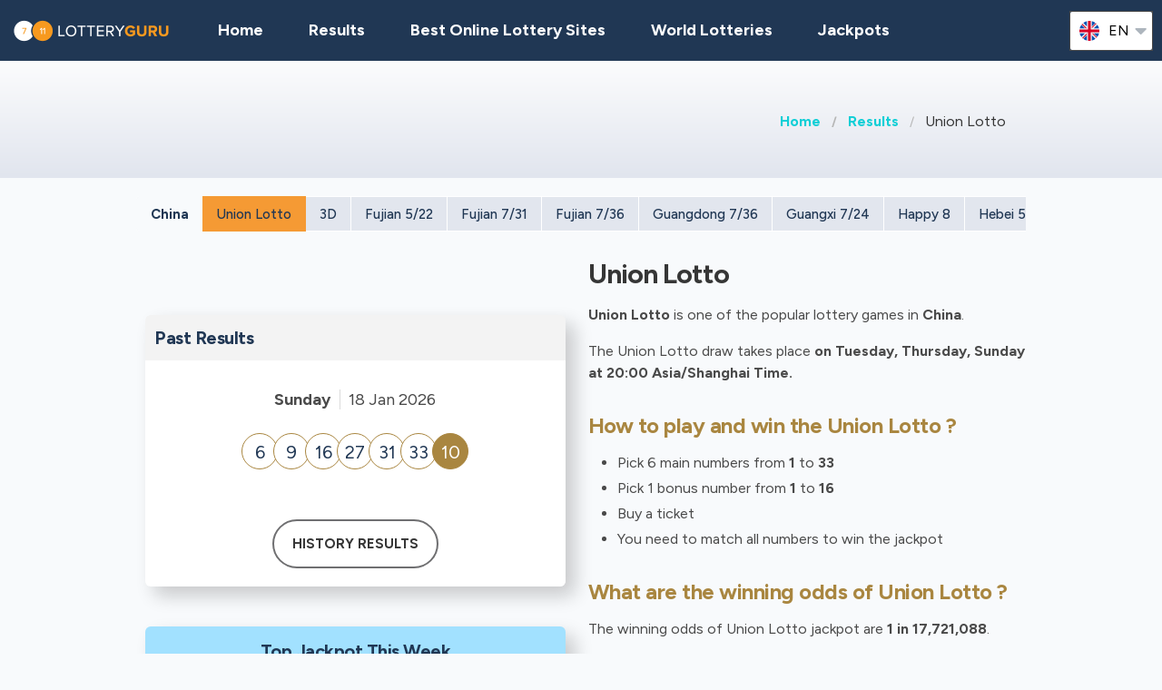

--- FILE ---
content_type: text/html;charset=UTF-8
request_url: https://lotteryguru.com/china-lottery-results/cn-union-lotto
body_size: 7657
content:
<!DOCTYPE html>
<html class="no-js has-navbar-fixed-top" lang="en">



<head>
    <title>Union Lotto | Winning Numbers, Results, Jackpots and Odds</title>

    <meta charset="utf-8"/>
    <meta name="viewport" content="width=device-width, initial-scale=1.0, maximum-scale=1.0, user-scalable=no" >
    <meta name="google-site-verification" content="HZTNnMGWQ1EOiUoTyy0bRYsY-LI50KopmdFlD2sqhwE"/>
    <meta content="Union Lotto | Winning Numbers, Results, Jackpots and Odds" property="og:title" />
    <meta content="https://lotteryguru.com/china-lottery-results/cn-union-lotto" property="og:url"/>
    
        <meta content="Find all the information you need about the Union Lotto lottery played in China " property="og:description"/>
        <meta content="Find all the information you need about the Union Lotto lottery played in China " property="description"/>
        <meta name="description" content="Find all the information you need about the Union Lotto lottery played in China ">
    
    <meta content="lotteryguru.com" property="og:site_name"/>
    <meta content="en" property="og:locale"/>
    <meta content="lotteryguru.com" name="author"/>
    <meta content="summary_large_image" name="twitter:card"/>

    
    <meta property="og:image" content="/static/assets/images/fb-share-homepage-9cdd35ce6aee9a5fb74d38077b7fa0c5.png">
    

    
        <meta name="robots" content="index, follow" />
    

    


    <link href="/static/assets/styles-fba469fc99df88d582c2248d8e2626f7.css"  rel="stylesheet"/>
    <link href="/static/assets/vendors-3545010909d35dcfd4b2ce7709ae5e4b.css" rel="stylesheet"/>
    <link rel="canonical" href="https://lotteryguru.com/china-lottery-results/cn-union-lotto"/>
    
        <link rel="alternate" hreflang="en" href="https://lotteryguru.com/china-lottery-results/cn-union-lotto"/>
    
        <link rel="alternate" hreflang="es" href="https://loteria.guru/resultados-loteria-china/cn-union-lotto"/>
    
        <link rel="alternate" hreflang="pt" href="https://loteriaguru.com/china-resultados-loteria/cn-union-lotto"/>
    
        <link rel="alternate" hreflang="ru" href="https://loterejaguru.com/rezultaty-loterej-kitay/cn-union-lotto"/>
    
        <link rel="alternate" hreflang="de" href="https://lottoguru.de/lottozahlen-china/cn-union-lotto"/>
    

    <link rel="apple-touch-icon" sizes="180x180"  href="/static/assets/images/favicon/apple-touch-icon-607ba1bc6425f72462b7e2aa5bfac058.png">
    <link rel="icon" type="image/png" sizes="32x32" href="/static/assets/images/favicon/favicon-32x32-b6b8234299cba59e030f00e1301ebdd8.png">
    <link rel="icon" type="image/png" sizes="16x16" href="/static/assets/images/favicon/favicon-16x16-a96c59262638de3fe019b80607506822.png">
    <link rel="manifest" href="/static/assets/images/favicon/site-332b39d35c9a9f96f49ba62ac1574c44.webmanifest">

    <script src="//cdn.jsdelivr.net/npm/js-cookie@rc"></script>

    <script src="https://cdn.jsdelivr.net/npm/sweetalert2@11"></script>

    <script>
            function browserSupportsAllFeatures() {
                return Array.prototype.entries && window.IntersectionObserver && window.fetch;
            }

            function loadScript(src, done) {
                var js = document.createElement('script');
                js.src = src;
                js.onload = function () {
                    done();
                };
                js.onerror = function () {
                    done(new Error('Failed to load script ' + src));
                };
                document.head.appendChild(js);
            }
    </script>

    

    
    
        <script async src="https://pagead2.googlesyndication.com/pagead/js/adsbygoogle.js?client=ca-pub-6897045485756301" crossorigin="anonymous"></script>
    



    

        
        <script>
            (function (w, d, s, l, i) {
                w[l] = w[l] || [];
                w[l].push({
                    'gtm.start':
                        new Date().getTime(), event: 'gtm.js'
                });
                var f = d.getElementsByTagName(s)[0],
                    j = d.createElement(s), dl = l != 'dataLayer' ? '&l=' + l : '';
                j.async = true;
                j.src =
                    'https://www.googletagmanager.com/gtm.js?id=' + i + dl;
                f.parentNode.insertBefore(j, f);
            })(window, document, 'script', 'dataLayer', 'GTM-5ZDRTSV' );

        </script>
        

    


 <script>

   function redirectToBannerExit(exitUrl){
     fetch(exitUrl)
     .then(e => console.log("Done " + exitUrl));
   }
    const message = "Close";
    function showImagePopup (url) {
       Swal.fire({
          imageUrl: url,
          imageAlt: 'A tall image',
          grow : 'fullscreen',
          showConfirmButton : true,
          confirmButtonText : message,
          confirmButtonColor : 'black',
          showCloseButton : true
       });
    }

    function handleClick (e){
        const url = e.target.getAttribute("href");
        showImagePopup(url);
    }

    function attachEvents (){
        const popups = document.querySelector(".popup");

        for(let cur of popups){
          cur.onclick  = handleClick;
        }
    }

      function showPrizePayoutPopup (id) {
            const prizeDiv = document.querySelector('#prize' + id);
            const message = "Close";
               Swal.fire({
                      html : prizeDiv.innerHTML,
                      showConfirmButton : true,
                      confirmButtonText : message,
                      confirmButtonColor : 'black',
                      showCloseButton : true
               });
     }



    </script>





</head>


<body>



    <div style="display : none" id="frontendDay">day</div>

    <div style="display : none" id="frontendDays">days</div>
    
    <noscript>
        <iframe src="https://www.googletagmanager.com/ns.html?id=GTM-5ZDRTSV"
                height="0" width="0" style="display:none;visibility:hidden"></iframe>
    </noscript>

    


    


    <header class="lg-header">

        <nav class="navbar is-fixed-top" role="navigation" aria-label="main navigation">
            


            <div class="navbar-brand">
                <a class="lg-logo navbar-item" href="/">
                    
                        <img src="/static/assets/images/lotteryguru-logo2x-297581d4cc99aad3846731e58aa9b8f2.png"
                             alt="Lottery Guru - The Ultimate Guide to World Lotteries"/>
                    

                </a>
                <a id="burger" role="button" class="lg-hamburger navbar-burger burger" aria-label="menu"
                   aria-expanded="false" data-target="navMenu">
                    <span aria-hidden="true"></span>
                    <span aria-hidden="true"></span>
                    <span aria-hidden="true"></span>
                </a>
            </div>
            <div id="navMenu" class="navbar-menu">
                <div class="navbar-start">
                    <a class="navbar-item" href="/">
                        <img src="/static/assets/images/ico-home-48x48-8754b1fff36ebd07d47a83ecff7ccdbd.svg" alt="ico-home-48x48" class="lg-icon"/>
                        <span>Home</span>
                    </a>
                    <a class="navbar-item" href="/new-york-lottery-results">
                        <img src="/static/assets/images/ico-results-48x48-714579a11a86370dea77e4ce2208ab03.svg" alt="ico-results-48x48"
                             class="lg-icon"/>
                        <span>Results</span>
                    </a>

                    
                        <a class="navbar-item" href="/best-online-lottery-sites">
                            <img src="/static/assets/images/ico-agents-48x48-7cfd829ee91f1ee0bc7bdc08ead0d04e.svg" alt="ico-agents-48x48"
                                 class="lg-icon"/>
                            Best Online Lottery Sites
                        </a>
                    

                    <a class="navbar-item" href="/world-lotteries">
                        <img src="/static/assets/images/ico-worldlotteries-48x48-f583b4797838e75be0efbf846cae7d85.svg"
                             alt="ico-worldlotteries-48x48" class="lg-icon"/>
                        World Lotteries
                    </a>

                    <a class="navbar-item" href="/jackpots">
                        <img src="/static/assets/images/ico-jackpot-48x48-07fbe6bc0c8b9a2ad6f6474ee0aac5a8.svg" alt="ico-jackpot-48x48"
                             class="lg-icon"/>
                        Jackpots
                    </a>

<!--                    <a class="navbar-item navbar-item-highlighted" th:href="${scratchAndWinUrl}"-->
<!--                       th:if="${showScratchAndWin}">-->
<!--                        <img th:src="@{/static/assets/images/ico-scratch-and-win-48x48.svg}"-->
<!--                             alt="ico-scratch-and-win-48x48" class="lg-icon"/>-->
<!--                        <th:block th:utext="#{frontend.navMenu.scratchAndWin}">-->

<!--                        </th:block>-->
<!--                    </a>-->
                    <!--                <a class="navbar-item navbar-item-highlighted" th:href="${gamesUrl}">-->
                    <!--                    <img th:src="@{/static/assets/images/ico-scratch-and-win-48x48.svg}" alt="ico-scratch-and-win-48x48" class="lg-icon"/>-->
                    <!--                    <th:block th:utext="#{frontend.navMenu.games}">-->

                    <!--                    </th:block>-->
                    <!--                </a>-->
                </div>

                <div class="navbar-end">

                    <div class="dropdown is-hoverable lg-flags">

                        <div class="dropdown-trigger">
                            <button class="" aria-haspopup="true" aria-controls="dropdown-menu3">
                                
                                    


                                        <img class="lg-flag"
                                             src="/static/assets/images/flags/en-db68882cbf4beac3f3ee3923f1a91b82.svg"
                                             alt="en"/>
                                        <span>en</span>
                                        <span class="icon">
                                            <i class="fas fa-lg fa-caret-down" aria-hidden="true"></i>
                                        </span>

                                    
                                
                                    
                                
                                    
                                
                                    
                                
                                    
                                


                            </button>
                        </div>

                        <div class="dropdown-menu" id="dropdown-menu3" role="menu">

                            <div class="dropdown-content">

                                
                                    
                                        <a href="https://lotteryguru.com/china-lottery-results/cn-union-lotto"
                                           class="dropdown-item is-active">
                                            <img class="lg-flag"
                                                 src="/static/assets/images/flags/en-db68882cbf4beac3f3ee3923f1a91b82.svg"
                                                 alt="en"/>
                                            <span>English</span>
                                        </a>
                                    
                                    

                                
                                    
                                    

                                        <a href="https://loteria.guru/resultados-loteria-china/cn-union-lotto"

                                           class="dropdown-item">

                                            <img class="lg-flag"
                                                 src="/static/assets/images/flags/es-a62a83f37b05e303205142ff51d7a990.svg"
                                                 alt="es"/>
                                            <span>Spanish</span> </a>

                                    

                                
                                    
                                    

                                        <a href="https://loterejaguru.com/rezultaty-loterej-kitay/cn-union-lotto"

                                           class="dropdown-item">

                                            <img class="lg-flag"
                                                 src="/static/assets/images/flags/ru-562474efbaa31ee8de76df31c4bd2116.svg"
                                                 alt="ru"/>
                                            <span>Russian</span> </a>

                                    

                                
                                    
                                    

                                        <a href="https://loteriaguru.com/china-resultados-loteria/cn-union-lotto"

                                           class="dropdown-item">

                                            <img class="lg-flag"
                                                 src="/static/assets/images/flags/pt-23c03a16d37a9f3adc973d8cab4da97c.svg"
                                                 alt="pt"/>
                                            <span>Portuguese</span> </a>

                                    

                                
                                    
                                    

                                        <a href="https://lottoguru.de/lottozahlen-china/cn-union-lotto"

                                           class="dropdown-item">

                                            <img class="lg-flag"
                                                 src="/static/assets/images/flags/de-5c9661f66b30896a0667a78ea18f2847.svg"
                                                 alt="de"/>
                                            <span>German</span> </a>

                                    

                                


                            </div>
                        </div>
                    </div>
                </div>
            </div>
        </nav>
    </header>














    <main class="lg-lottery">

    <section class="hero">
        <div class="hero-body">

            <div class="container">
                <html>

<nav class="breadcrumb" aria-label="breadcrumbs">
    <ul>
        

            <li class="has-text-weight-bold">
                <a href="http://lotteryguru.com">Home</a>
            </li>

            
        

            <li class="has-text-weight-bold">
                <a href="http://lotteryguru.com/china-lottery-results">Results</a>
            </li>

            
        

            

            <li class="is-active">
                <a href="/" aria-current="page">Union Lotto</a>
            </li>
        

    </ul>
</nav>
</html>

                

            </div>
        </div>
    </section>

    <div class="container">
        
            
    <div class="tabs is-large is-centered is-toggle is-fullwidth announcement-true">
        <ul>
            <li><a href="#state-results" class="country">China</a></li>
            <li class="is-active"><a  href="/china-lottery-results/cn-union-lotto">Union Lotto</a></li>
            
                <li><a href="/china-lottery-results/cn-3d">3D</a>
                </li>
            
                <li><a href="/china-lottery-results/cn-fujian-5-22">Fujian 5/22</a>
                </li>
            
                <li><a href="/china-lottery-results/cn-fujian-7-31">Fujian 7/31</a>
                </li>
            
                <li><a href="/china-lottery-results/cn-fujian-7-36">Fujian 7/36</a>
                </li>
            
                <li><a href="/china-lottery-results/cn-guangdong-7-36">Guangdong 7/36</a>
                </li>
            
                <li><a href="/china-lottery-results/cn-guangxi-7-24">Guangxi 7/24</a>
                </li>
            
                <li><a href="/china-lottery-results/cn-happy-8">Happy 8</a>
                </li>
            
                <li><a href="/china-lottery-results/cn-hebei-5-20">Hebei 5/20</a>
                </li>
            
                <li><a href="/china-lottery-results/cn-heilongjiang-5-22">Heilongjiang 5/22</a>
                </li>
            
                <li><a href="/china-lottery-results/cn-heilongjiang-7-36">Heilongjiang 7/36</a>
                </li>
            
                <li><a href="/china-lottery-results/cn-henan-5-22">Henan 5/22</a>
                </li>
            
                <li><a href="/china-lottery-results/cn-huadong-5-15">Huadong 5/15</a>
                </li>
            
                <li><a href="/china-lottery-results/cn-lotto-macao-4d">Lotto Macao 4D</a>
                </li>
            
                <li><a href="/china-lottery-results/cn-pick-3">Pick 3</a>
                </li>
            
                <li><a href="/china-lottery-results/cn-pick-5">Pick 5</a>
                </li>
            
                <li><a href="/china-lottery-results/cn-shanghai-pick-4">Shanghai Pick 4</a>
                </li>
            
                <li><a href="/china-lottery-results/cn-super-7-lottery">Super 7 Lottery</a>
                </li>
            
                <li><a href="/china-lottery-results/cn-super-lotto">Super Lotto</a>
                </li>
            
                <li><a href="/china-lottery-results/cn-zhejiang-5-20">Zhejiang 5/20</a>
                </li>
            
        </ul>
    </div>

        
    </div>

    <section>
        <div class="container">
            <div class="columns">

                

                
                    <div class="column is-6-tablet is-4-fullhd">
                

                <br>
                
    
    <div class="lg-card lg-card-banner" onclick="redirectToBannerExit(&#39;https://lotteryguru.com/bannerExit?bannerPlaceHolder=LOTTERY_DETAIL_TOP&amp;pageEnum=LOTTERY&amp;id=42&amp;visitorId=18935023&#39;)">
        
            

        <div>
            <div class="lg-banner-script"><div id="fb-root"></div>
<script async defer crossorigin="anonymous" src="https://connect.facebook.net/en_GB/sdk.js#xfbml=1&version=v20.0" nonce="XpWTuZQh"></script>

<div class="fb-like" data-href="https://www.facebook.com/lotteryguru.admin/" data-width="" data-layout="" data-action="" data-size="" data-share="false"></div></div>
        </div>

        

        
    </div>


                <br>

                <section>

                    

                        <div class="lg-block lg-lottery-older-results lg-lottery-latest-results">

    <div class="lg-lottery-latest-results-header">
      <h3>
        Past Results
      </h3>
    </div>

    <div class="columns is-multiline is-vcentered is-mobile lg-line">
      <div class="lg-time">
        <span><strong class="lg-day">Sunday</strong></span>
        <span class="lg-date">18 Jan 2026</span>
      </div>

      
        

    

    

    

        <div class="column is-12 lg-center-flex">
            <ul class="lg-numbers game-number">
                <!-- Hey Scrapper! -->
<!-- Save time by using our API. -->
<!-- Send us an email for more information. -->

                
                    <li class="lg-number">6</li>
                
                    <li class="lg-number">9</li>
                
                    <li class="lg-number">16</li>
                
                    <li class="lg-number">27</li>
                
                    <li class="lg-number">31</li>
                
                    <li class="lg-number">33</li>
                

                
                    <li class="lg-number lg-reversed">10</li>
                
            </ul>
        </div>
    


    <div class="column is-12 lg-draw-additional">
        
        

    </div>
    

    

    

    

    <div class="lg-lottery-results-extra">
        <div class="lg-lottery-details">
            
        </div>
    </div>

    
    <div class="content">
        <table>
            
        </table>
    </div>

    

    <div class="content">
        <table>
            
        </table>
    </div>





      
    </div>
    <div class="lg-buttons">
      <a class="button" href="/china-lottery-results/cn-union-lotto/cn-union-lotto-results-history">History results</a>
    </div>
    
  </div>
                        <br>
                        <div class="lg-block lg-lottery-max-jackpot">

    <div class="lg-lottery-max-jackpot-header">
        <h3>Top Jackpot This Week</h3>
    </div>

    <div class="lg-card">
        <div class="columns is-mobile lg-card-row">
            <div class="column  is-full lg-countdown lg-draw" data-total="55137">

                
                <span>
                    <span class="lg-days-number"></span>
                    <span class="lg-days">
                        
                        
                    </span>

                </span>

                    <span>
                    <span class="lg-hours-number">15</span><span class="lg-days"> h</span> : <span class="lg-minutes-number">18</span><span class="lg-days"> m</span> : <span class="lg-seconds-number">57</span>
                </span>

                    <div class="lg-progress-bar">
                        <span style="width:60%;"></span>
                    </div>

                
                

            </div>
        </div>
    </div>

    <div class="columns is-vcentered is-mobile lg-link lg-recommended-agents">
        <div class="column is-3 lg-agent-logo">
            
                <img src="https://lotteryguru.com/pict/97461/us-mega-millions-2x-png" alt="us-mega-millions@2x"/>
            
            <!--<img src="https://lotteryguru.com/pict/97461/us-mega-millions-2x-png" alt="the-lotter-logo-2x">-->
        </div>

        <div class="column is-9 has-text-center">
            <div class="lg-sum">$250,000,000</div>
        </div>

    </div>

    <div class="lg-label lg-country-label">Play Mega Millions from <u>United States</u></div>

    <div class="columns is-vcentered is-mobile lg-link lg-recommended-agents has-text-right">

        <div class="column is-12 lg-agent-link has-text-centered">
            
                <div class="lg-button" onclick="event.stopPropagation()">
                    <a class="button is-primary exit" rel="nofollow" target="_blank"
                       id="top-jackpot_us-mega-millions"
                       href="https://lotteryguru.com/exit?v=1&amp;requestedCountryId=233&amp;state=OH&amp;originalUrl=http://lotteryguru.com/china-lottery-results/cn-union-lotto&amp;type=lotteryCtr&amp;pageTypeId=LOTTERY&amp;langs=2&amp;visitorId=18935023&amp;id=472&amp;component=top-jackpot">
                        <div>Buy Ticket</div>
                    </a>
                </div>
            
        </div>

    </div>

</div>
                        <br>
                        
    
    <div class="lg-card lg-card-banner" onclick="redirectToBannerExit(&#39;https://lotteryguru.com/bannerExit?bannerPlaceHolder=LOTTERY_DETAIL_TOP&amp;pageEnum=LOTTERY&amp;id=42&amp;visitorId=18935023&#39;)">
        
            

        <div>
            <div class="lg-banner-script"><div id="fb-root"></div>
<script async defer crossorigin="anonymous" src="https://connect.facebook.net/en_GB/sdk.js#xfbml=1&version=v20.0" nonce="XpWTuZQh"></script>

<div class="fb-like" data-href="https://www.facebook.com/lotteryguru.admin/" data-width="" data-layout="" data-action="" data-size="" data-share="false"></div></div>
        </div>

        

        
    </div>


                        <br>
                        
    
      
    

  

                        
                            <section>
    <div class="lg-block lg-lottery-hot-and-cold-numbers">
        <h3>Winning Numbers</h3>

        <div class="lg-hot-and-cold-title">
            <strong>The Most Common Drawn Union Lotto Numbers - Hot Numbers</strong>
        </div>

        <div class="columns is-multiline is-vcentered is-mobile lg-line">
            <div class="column is-12">

                

                    <div class="lg-numbers-hot lg-center-flex">
                        <div class="lg-number">17</div>
                        <div class="lg-draw-times">
                            Drawn
                            <span><strong>139</strong></span>
                            times
                        </div>
                        <div class="lg-draw-date">

                            <span><b>23</b> Days ago</span>
                        </div>
                        <div class="lg-draw-date">
                            <strong>28 Dec</strong>
                            2025
                        </div>
                    </div>

                

                    <div class="lg-numbers-hot lg-center-flex">
                        <div class="lg-number">2</div>
                        <div class="lg-draw-times">
                            Drawn
                            <span><strong>136</strong></span>
                            times
                        </div>
                        <div class="lg-draw-date">

                            <span><b>7</b> Days ago</span>
                        </div>
                        <div class="lg-draw-date">
                            <strong>13 Jan</strong>
                            2026
                        </div>
                    </div>

                

                    <div class="lg-numbers-hot lg-center-flex">
                        <div class="lg-number">6</div>
                        <div class="lg-draw-times">
                            Drawn
                            <span><strong>132</strong></span>
                            times
                        </div>
                        <div class="lg-draw-date">

                            <span><b>2</b> Days ago</span>
                        </div>
                        <div class="lg-draw-date">
                            <strong>18 Jan</strong>
                            2026
                        </div>
                    </div>

                

                    <div class="lg-numbers-hot lg-center-flex">
                        <div class="lg-number">9</div>
                        <div class="lg-draw-times">
                            Drawn
                            <span><strong>131</strong></span>
                            times
                        </div>
                        <div class="lg-draw-date">

                            <span><b>2</b> Days ago</span>
                        </div>
                        <div class="lg-draw-date">
                            <strong>18 Jan</strong>
                            2026
                        </div>
                    </div>

                

                    <div class="lg-numbers-hot lg-center-flex">
                        <div class="lg-number">27</div>
                        <div class="lg-draw-times">
                            Drawn
                            <span><strong>131</strong></span>
                            times
                        </div>
                        <div class="lg-draw-date">

                            <span><b>2</b> Days ago</span>
                        </div>
                        <div class="lg-draw-date">
                            <strong>18 Jan</strong>
                            2026
                        </div>
                    </div>

                

                    <div class="lg-numbers-hot lg-center-flex">
                        <div class="lg-number">18</div>
                        <div class="lg-draw-times">
                            Drawn
                            <span><strong>130</strong></span>
                            times
                        </div>
                        <div class="lg-draw-date">

                            <span><b>12</b> Days ago</span>
                        </div>
                        <div class="lg-draw-date">
                            <strong>08 Jan</strong>
                            2026
                        </div>
                    </div>

                

                
                    <div class="lg-numbers-hot lg-bonus-number lg-center-flex">
                        <div class="lg-number">15</div>
                        <div class="lg-draw-times">
                            Drawn
                            <span ><strong>57</strong></span>
                            times
                        </div>

                        <div class="lg-draw-date">
                            <span><b>7</b> Days ago</span>
                        </div>
                        <div class="lg-draw-date">
                            <strong>13 Jan</strong>
                            2026
                        </div>
                    </div>
                
            </div>

        </div>

        <div class="lg-hot-and-cold-title">
            <strong>The Least Often Drawn Union Lotto Numbers - Cold Numbers</strong>
        </div>

        <div class="columns is-multiline is-vcentered is-mobile lg-line">

            <div class="column is-12">

                
                    <div class="lg-numbers-cold lg-center-flex">
                        <div class="lg-number">29</div>
                        <div class="lg-draw-times">
                            Drawn
                            <span><strong>98</strong></span>
                            times
                        </div>

                        <div class="lg-draw-date">
                            <span><b>5</b> Days ago</span>
                        </div>
                        <div class="lg-draw-date">
                            <strong>15 Jan</strong>
                            2026
                        </div>
                    </div>

                
                    <div class="lg-numbers-cold lg-center-flex">
                        <div class="lg-number">4</div>
                        <div class="lg-draw-times">
                            Drawn
                            <span><strong>103</strong></span>
                            times
                        </div>

                        <div class="lg-draw-date">
                            <span><b>26</b> Days ago</span>
                        </div>
                        <div class="lg-draw-date">
                            <strong>25 Dec</strong>
                            2025
                        </div>
                    </div>

                
                    <div class="lg-numbers-cold lg-center-flex">
                        <div class="lg-number">16</div>
                        <div class="lg-draw-times">
                            Drawn
                            <span><strong>104</strong></span>
                            times
                        </div>

                        <div class="lg-draw-date">
                            <span><b>2</b> Days ago</span>
                        </div>
                        <div class="lg-draw-date">
                            <strong>18 Jan</strong>
                            2026
                        </div>
                    </div>

                
                    <div class="lg-numbers-cold lg-center-flex">
                        <div class="lg-number">21</div>
                        <div class="lg-draw-times">
                            Drawn
                            <span><strong>104</strong></span>
                            times
                        </div>

                        <div class="lg-draw-date">
                            <span><b>14</b> Days ago</span>
                        </div>
                        <div class="lg-draw-date">
                            <strong>06 Jan</strong>
                            2026
                        </div>
                    </div>

                
                    <div class="lg-numbers-cold lg-center-flex">
                        <div class="lg-number">11</div>
                        <div class="lg-draw-times">
                            Drawn
                            <span><strong>105</strong></span>
                            times
                        </div>

                        <div class="lg-draw-date">
                            <span><b>19</b> Days ago</span>
                        </div>
                        <div class="lg-draw-date">
                            <strong>01 Jan</strong>
                            2026
                        </div>
                    </div>

                
                    <div class="lg-numbers-cold lg-center-flex">
                        <div class="lg-number">23</div>
                        <div class="lg-draw-times">
                            Drawn
                            <span><strong>105</strong></span>
                            times
                        </div>

                        <div class="lg-draw-date">
                            <span><b>7</b> Days ago</span>
                        </div>
                        <div class="lg-draw-date">
                            <strong>13 Jan</strong>
                            2026
                        </div>
                    </div>

                
                

                    <div class="lg-numbers-cold lg-bonus-number lg-center-flex">
                        <div class="lg-number">7</div>
                        <div class="lg-draw-times">
                            Drawn
                            <span><strong>32</strong></span>
                            times
                        </div>

                        <div class="lg-draw-date">
                            <span><b>63</b> Days ago</span>
                        </div>
                        <div class="lg-draw-date">
                            <strong>18 Nov</strong>
                            2025
                        </div>
                    </div>
                
            </div>
        </div>

        <div class="lg-start-date">The statistics are generated from 2021 to the latest draw</div>

        <div class="lg-buttons">
            <a class="button" href="/china-lottery-results/cn-union-lotto/cn-union-lotto-statistics?periodType=YEAR">Show All Statistics</a>
        </div>

    </div>
</section>
                            <br>
                            
    

                            <br>

                        
                        

  



                    
                </section>

            </div>
            


            
                <div class="column is-offset-1-fullhd is-6-tablet">

            
            
            <div class="content">
                <h2>Union Lotto</h2>

                

                
                    
    <p><strong></strong> <strong>Union Lotto</strong> is one of the popular lottery games in <strong>China</strong>. <p>The   Union Lotto   draw takes place <strong>   on Tuesday, Thursday, Sunday    at 20:00 Asia/Shanghai Time.   </strong></p>    <h3>How to play and win the   Union Lotto   ?</h3> <ul>   <li>Pick     6     main numbers from <b> 1</b>     to <b>33</b>   </li>   <li> Pick     1     bonus number from <b>1</b>     to <b>16</b>   </li>   <li>Buy a ticket</li>   <li>You need to match all numbers to win the jackpot</li> </ul> <h3>What are the winning odds of   Union Lotto   ?</h3> <p>The winning odds of   Union Lotto   jackpot are <b>1 in  17,721,088</b>.</p> 

        



                

            </div>
        </div>
        </div>
        </div>

        </div>
    </section>


</main>






    


    <footer class="footer">
        <div class="container">
            <div class="lg-primary-links">
                <ul class="list">
                    <li class="list-item"><a href="/">Home</a></li>
                    <li class="list-item"><a href="/new-york-lottery-results">Results</a></li>
                    
                    <li class="list-item"><a href="/best-online-lottery-sites">Best Online Lottery Sites</a></li>
                    
                    <li class="list-item"><a href="/world-lotteries">World Lotteries</a></li>

                    

                    <li class="list-item"><a href="/jackpots">Jackpots</a></li>
                    <li class="list-item"><a href="/next-draws">Draws</a></li>
                    <li class="list-item"><a href="/blog">Blog</a></li>
                    <li class="list-item"><a href="/scratchcards">Scratchcards</a></li>
<!--                    <li th:if="${showScratchAndWin}" class="list-item"><a th:href="${scratchAndWinUrl}" th:utext="#{frontend.navMenu.scratchAndWin}"></a></li>-->
                </ul>
            </div>

            <div class="columns lg-secondary-links is-multiline">
                <div class="column is-12 is-10-desktop">
                    <ul class="list">
                        <li class="list-item">
                            <a href="/faq">FAQ</a>
                        </li>
                        <li class="list-item">
                            <a href="/how-to-play-lottery-5-simple-steps">How To Play Lottery</a>
                        </li>
                        <li class="list-item">
                            <a href="/is-online-lottery-legal">Is Online Lottery Legal</a></li>
                        <li class="list-item"><a href="/about-us">About us</a></li>
                        <li class="list-item"><a href="/contact-us">Contact us</a></li>
                        <li class="list-item"><a href="/terms-and-conditions">Terms of use</a></li>
                        <li class="list-item"><a href="/cookie-policy">Cookie Policy</a></li>
                    </ul>
                </div>

                <div class="column is-12 is-2-desktop">
                    &copy;
                         Lottery Guru  2026

                </div>
            </div>
            <div class="lg-secondary-links is-multiline has-text-centered">

                <span class="lg-footer-logo">
                    <img alt="18+" src="/static/assets/images/footer-logo-18-90c5fbbd83631de1879bb1aff0a2fc96.png"/>
                </span>
                <a class="lg-footer-logo" target="_blank" rel="nofollow" href="https://certify.gpwa.org/verify/lotteryguru.com">
                    <img alt="GPWA" src="/static/assets/images/footer-logo-gpwa-f9bbb95c826ce4ba1b3cb3b5044e7437.png"/>
                </a>
                <a class="lg-footer-logo" target="_blank" rel="nofollow" href="https://www.begambleaware.org">
                    <img alt="GAMBLE AWARE" src="/static/assets/images/footer-logo-gambleaware-3df06344ef61a67a176054ebe1d9c0d6.png"/>
                </a>
                <a class="lg-footer-logo" target="_blank" rel="nofollow" href="https://www.ncpgambling.org">
                    <img alt="NCPG" src="/static/assets/images/footer-logo-ncpg-3c96c1b9e0c34d10544d9b541eaceda3.png"/>
                </a>
            </div>

            <div class="column lg-disclaimer">Lotteryguru.com is an independent source of information about world lotteries, not controlled by third-party gambling operators. All of our reviews and guides are created for information purposes only and in full accordance with the best knowledge and judgement of our independent and expert team, which should not be construed as, or relied upon, as legal advice. Readers should ensure that they meet all regulatory requirements before playing any of the selected lotteries.</div>
        </div>
    </footer>

    <script src="/static/assets/scripts-a43d31857bf9351f3d5fa528c274c389.js" type="text/javascript" async></script>
    <script src="/static/assets/vendors-6fd59420b05db0475c530e78ef6f908c.js" type="text/javascript" async></script>


     


    <script type="application/ld+json">

        {
  "@context" : "http://schema.org",
  "@type" : "WebPage",
  "name" : "Union Lotto | Winning Numbers, Results, Jackpots and Odds",
  "url" : "https://lotteryguru.com/china-lottery-results/cn-union-lotto",
  "description" : "Find all the information you need about the Union Lotto lottery played in China ",
  "breadcrumb" : {
    "@type" : "BreadcrumbList",
    "itemListElement" : [ {
      "@type" : "ListItem",
      "position" : 1,
      "item" : {
        "@id" : "http://lotteryguru.com",
        "name" : "Lottery Guru - The Ultimate Guide to World Lotteries"
      }
    }, {
      "@type" : "ListItem",
      "position" : 2,
      "item" : {
        "@id" : "http://lotteryguru.com/china-lottery-results",
        "name" : "China Lottery Results and Winning Numbers"
      }
    }, {
      "@type" : "ListItem",
      "position" : 3,
      "item" : {
        "@id" : "http://lotteryguru.com/china-lottery-results/cn-union-lotto",
        "name" : "Union Lotto | Winning Numbers, Results, Jackpots and Odds"
      }
    } ]
  }
}

    </script>
    <script type="application/ld+json">
        {
  "@context" : "http://schema.org/",
  "@type" : "Organization",
  "@id" : "https://lotteryguru.com/#organization",
  "name" : "Lottery Guru",
  "url" : "https://lotteryguru.com",
  "logo" : {
    "@type" : "ImageObject",
    "url" : "https://lotteryguru.com/static/assets/images/lotteryguru-logo2x.png",
    "width" : "360",
    "height" : "60"
  }
}
    </script>


    


</body>
</html>


--- FILE ---
content_type: text/html; charset=utf-8
request_url: https://www.google.com/recaptcha/api2/aframe
body_size: 259
content:
<!DOCTYPE HTML><html><head><meta http-equiv="content-type" content="text/html; charset=UTF-8"></head><body><script nonce="qT87Co4vPzt6kku1OT4rWQ">/** Anti-fraud and anti-abuse applications only. See google.com/recaptcha */ try{var clients={'sodar':'https://pagead2.googlesyndication.com/pagead/sodar?'};window.addEventListener("message",function(a){try{if(a.source===window.parent){var b=JSON.parse(a.data);var c=clients[b['id']];if(c){var d=document.createElement('img');d.src=c+b['params']+'&rc='+(localStorage.getItem("rc::a")?sessionStorage.getItem("rc::b"):"");window.document.body.appendChild(d);sessionStorage.setItem("rc::e",parseInt(sessionStorage.getItem("rc::e")||0)+1);localStorage.setItem("rc::h",'1768912865427');}}}catch(b){}});window.parent.postMessage("_grecaptcha_ready", "*");}catch(b){}</script></body></html>